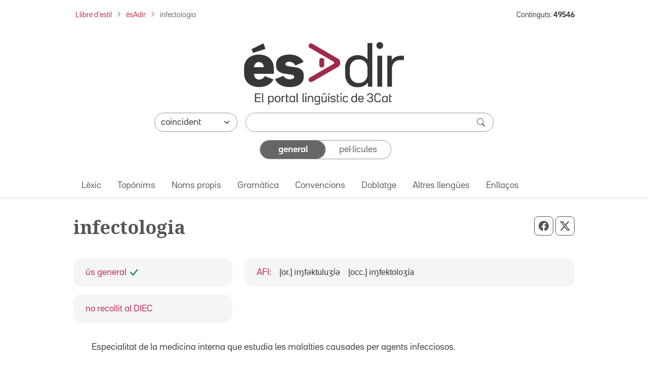

--- FILE ---
content_type: image/svg+xml
request_url: https://esadir.cat/front/images/general/icona_accepta.svg
body_size: 215
content:
<svg width="20" height="20" viewBox="0 0 20 20" fill="none" xmlns="http://www.w3.org/2000/svg">
<path d="M4 10L9 15L17 5" stroke="#14804E" stroke-width="2.25" stroke-linecap="round" stroke-linejoin="round"/>
</svg>
